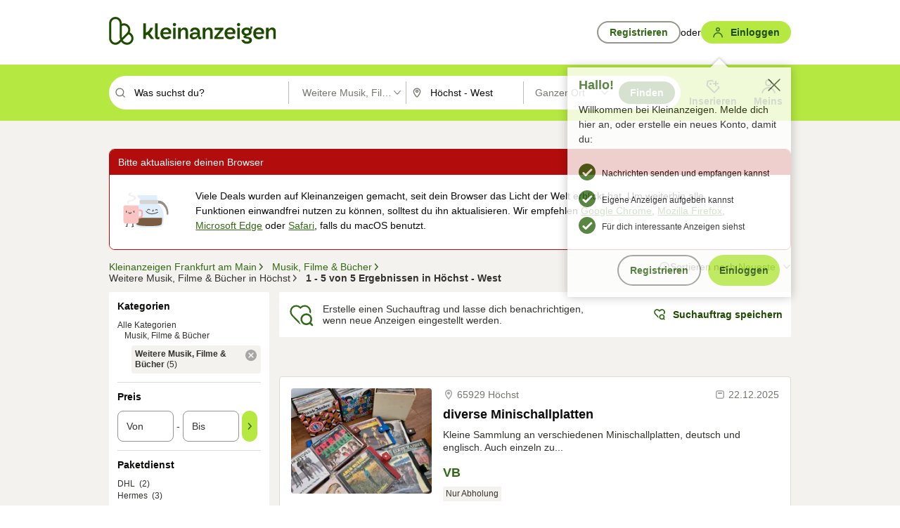

--- FILE ---
content_type: image/svg+xml
request_url: https://static.kleinanzeigen.de/static/img/common/icons/icn-breadcrumb-gray.svg
body_size: 15
content:
<svg xmlns="http://www.w3.org/2000/svg" width="12" height="12" fill="none"><path stroke="#4D4D4D" stroke-linecap="round" stroke-width="1.5" d="M4.5 2 8 6l-3.5 4"/></svg>